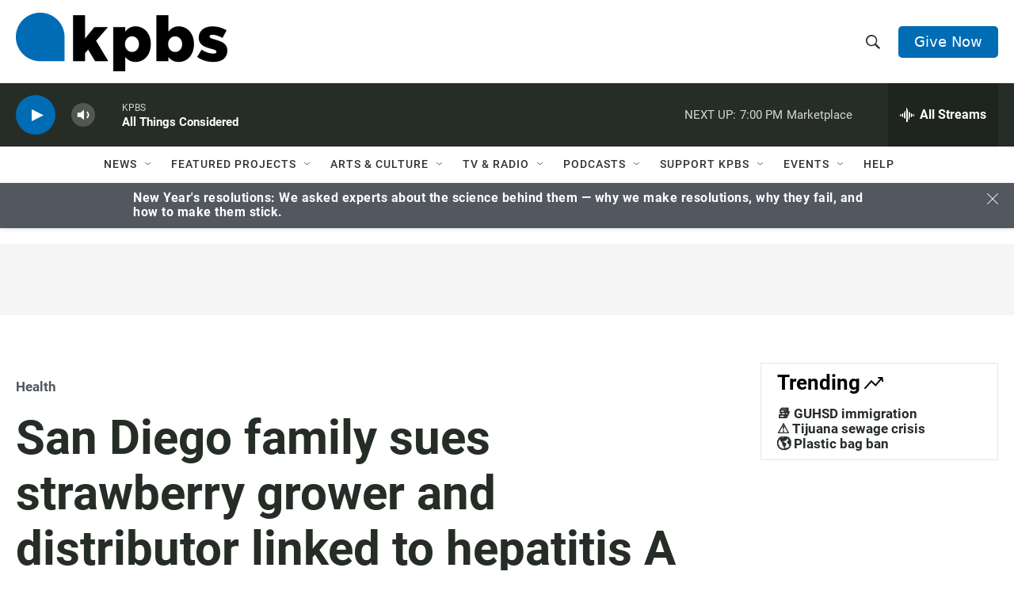

--- FILE ---
content_type: text/html; charset=utf-8
request_url: https://www.google.com/recaptcha/api2/anchor?ar=1&k=6LdRF8EbAAAAAGBCqO-5QNT28BvYzHDqkcBs-hO7&co=aHR0cHM6Ly93d3cua3Bicy5vcmc6NDQz&hl=en&v=PoyoqOPhxBO7pBk68S4YbpHZ&size=invisible&anchor-ms=20000&execute-ms=30000&cb=p29t1tr1yd09
body_size: 48924
content:
<!DOCTYPE HTML><html dir="ltr" lang="en"><head><meta http-equiv="Content-Type" content="text/html; charset=UTF-8">
<meta http-equiv="X-UA-Compatible" content="IE=edge">
<title>reCAPTCHA</title>
<style type="text/css">
/* cyrillic-ext */
@font-face {
  font-family: 'Roboto';
  font-style: normal;
  font-weight: 400;
  font-stretch: 100%;
  src: url(//fonts.gstatic.com/s/roboto/v48/KFO7CnqEu92Fr1ME7kSn66aGLdTylUAMa3GUBHMdazTgWw.woff2) format('woff2');
  unicode-range: U+0460-052F, U+1C80-1C8A, U+20B4, U+2DE0-2DFF, U+A640-A69F, U+FE2E-FE2F;
}
/* cyrillic */
@font-face {
  font-family: 'Roboto';
  font-style: normal;
  font-weight: 400;
  font-stretch: 100%;
  src: url(//fonts.gstatic.com/s/roboto/v48/KFO7CnqEu92Fr1ME7kSn66aGLdTylUAMa3iUBHMdazTgWw.woff2) format('woff2');
  unicode-range: U+0301, U+0400-045F, U+0490-0491, U+04B0-04B1, U+2116;
}
/* greek-ext */
@font-face {
  font-family: 'Roboto';
  font-style: normal;
  font-weight: 400;
  font-stretch: 100%;
  src: url(//fonts.gstatic.com/s/roboto/v48/KFO7CnqEu92Fr1ME7kSn66aGLdTylUAMa3CUBHMdazTgWw.woff2) format('woff2');
  unicode-range: U+1F00-1FFF;
}
/* greek */
@font-face {
  font-family: 'Roboto';
  font-style: normal;
  font-weight: 400;
  font-stretch: 100%;
  src: url(//fonts.gstatic.com/s/roboto/v48/KFO7CnqEu92Fr1ME7kSn66aGLdTylUAMa3-UBHMdazTgWw.woff2) format('woff2');
  unicode-range: U+0370-0377, U+037A-037F, U+0384-038A, U+038C, U+038E-03A1, U+03A3-03FF;
}
/* math */
@font-face {
  font-family: 'Roboto';
  font-style: normal;
  font-weight: 400;
  font-stretch: 100%;
  src: url(//fonts.gstatic.com/s/roboto/v48/KFO7CnqEu92Fr1ME7kSn66aGLdTylUAMawCUBHMdazTgWw.woff2) format('woff2');
  unicode-range: U+0302-0303, U+0305, U+0307-0308, U+0310, U+0312, U+0315, U+031A, U+0326-0327, U+032C, U+032F-0330, U+0332-0333, U+0338, U+033A, U+0346, U+034D, U+0391-03A1, U+03A3-03A9, U+03B1-03C9, U+03D1, U+03D5-03D6, U+03F0-03F1, U+03F4-03F5, U+2016-2017, U+2034-2038, U+203C, U+2040, U+2043, U+2047, U+2050, U+2057, U+205F, U+2070-2071, U+2074-208E, U+2090-209C, U+20D0-20DC, U+20E1, U+20E5-20EF, U+2100-2112, U+2114-2115, U+2117-2121, U+2123-214F, U+2190, U+2192, U+2194-21AE, U+21B0-21E5, U+21F1-21F2, U+21F4-2211, U+2213-2214, U+2216-22FF, U+2308-230B, U+2310, U+2319, U+231C-2321, U+2336-237A, U+237C, U+2395, U+239B-23B7, U+23D0, U+23DC-23E1, U+2474-2475, U+25AF, U+25B3, U+25B7, U+25BD, U+25C1, U+25CA, U+25CC, U+25FB, U+266D-266F, U+27C0-27FF, U+2900-2AFF, U+2B0E-2B11, U+2B30-2B4C, U+2BFE, U+3030, U+FF5B, U+FF5D, U+1D400-1D7FF, U+1EE00-1EEFF;
}
/* symbols */
@font-face {
  font-family: 'Roboto';
  font-style: normal;
  font-weight: 400;
  font-stretch: 100%;
  src: url(//fonts.gstatic.com/s/roboto/v48/KFO7CnqEu92Fr1ME7kSn66aGLdTylUAMaxKUBHMdazTgWw.woff2) format('woff2');
  unicode-range: U+0001-000C, U+000E-001F, U+007F-009F, U+20DD-20E0, U+20E2-20E4, U+2150-218F, U+2190, U+2192, U+2194-2199, U+21AF, U+21E6-21F0, U+21F3, U+2218-2219, U+2299, U+22C4-22C6, U+2300-243F, U+2440-244A, U+2460-24FF, U+25A0-27BF, U+2800-28FF, U+2921-2922, U+2981, U+29BF, U+29EB, U+2B00-2BFF, U+4DC0-4DFF, U+FFF9-FFFB, U+10140-1018E, U+10190-1019C, U+101A0, U+101D0-101FD, U+102E0-102FB, U+10E60-10E7E, U+1D2C0-1D2D3, U+1D2E0-1D37F, U+1F000-1F0FF, U+1F100-1F1AD, U+1F1E6-1F1FF, U+1F30D-1F30F, U+1F315, U+1F31C, U+1F31E, U+1F320-1F32C, U+1F336, U+1F378, U+1F37D, U+1F382, U+1F393-1F39F, U+1F3A7-1F3A8, U+1F3AC-1F3AF, U+1F3C2, U+1F3C4-1F3C6, U+1F3CA-1F3CE, U+1F3D4-1F3E0, U+1F3ED, U+1F3F1-1F3F3, U+1F3F5-1F3F7, U+1F408, U+1F415, U+1F41F, U+1F426, U+1F43F, U+1F441-1F442, U+1F444, U+1F446-1F449, U+1F44C-1F44E, U+1F453, U+1F46A, U+1F47D, U+1F4A3, U+1F4B0, U+1F4B3, U+1F4B9, U+1F4BB, U+1F4BF, U+1F4C8-1F4CB, U+1F4D6, U+1F4DA, U+1F4DF, U+1F4E3-1F4E6, U+1F4EA-1F4ED, U+1F4F7, U+1F4F9-1F4FB, U+1F4FD-1F4FE, U+1F503, U+1F507-1F50B, U+1F50D, U+1F512-1F513, U+1F53E-1F54A, U+1F54F-1F5FA, U+1F610, U+1F650-1F67F, U+1F687, U+1F68D, U+1F691, U+1F694, U+1F698, U+1F6AD, U+1F6B2, U+1F6B9-1F6BA, U+1F6BC, U+1F6C6-1F6CF, U+1F6D3-1F6D7, U+1F6E0-1F6EA, U+1F6F0-1F6F3, U+1F6F7-1F6FC, U+1F700-1F7FF, U+1F800-1F80B, U+1F810-1F847, U+1F850-1F859, U+1F860-1F887, U+1F890-1F8AD, U+1F8B0-1F8BB, U+1F8C0-1F8C1, U+1F900-1F90B, U+1F93B, U+1F946, U+1F984, U+1F996, U+1F9E9, U+1FA00-1FA6F, U+1FA70-1FA7C, U+1FA80-1FA89, U+1FA8F-1FAC6, U+1FACE-1FADC, U+1FADF-1FAE9, U+1FAF0-1FAF8, U+1FB00-1FBFF;
}
/* vietnamese */
@font-face {
  font-family: 'Roboto';
  font-style: normal;
  font-weight: 400;
  font-stretch: 100%;
  src: url(//fonts.gstatic.com/s/roboto/v48/KFO7CnqEu92Fr1ME7kSn66aGLdTylUAMa3OUBHMdazTgWw.woff2) format('woff2');
  unicode-range: U+0102-0103, U+0110-0111, U+0128-0129, U+0168-0169, U+01A0-01A1, U+01AF-01B0, U+0300-0301, U+0303-0304, U+0308-0309, U+0323, U+0329, U+1EA0-1EF9, U+20AB;
}
/* latin-ext */
@font-face {
  font-family: 'Roboto';
  font-style: normal;
  font-weight: 400;
  font-stretch: 100%;
  src: url(//fonts.gstatic.com/s/roboto/v48/KFO7CnqEu92Fr1ME7kSn66aGLdTylUAMa3KUBHMdazTgWw.woff2) format('woff2');
  unicode-range: U+0100-02BA, U+02BD-02C5, U+02C7-02CC, U+02CE-02D7, U+02DD-02FF, U+0304, U+0308, U+0329, U+1D00-1DBF, U+1E00-1E9F, U+1EF2-1EFF, U+2020, U+20A0-20AB, U+20AD-20C0, U+2113, U+2C60-2C7F, U+A720-A7FF;
}
/* latin */
@font-face {
  font-family: 'Roboto';
  font-style: normal;
  font-weight: 400;
  font-stretch: 100%;
  src: url(//fonts.gstatic.com/s/roboto/v48/KFO7CnqEu92Fr1ME7kSn66aGLdTylUAMa3yUBHMdazQ.woff2) format('woff2');
  unicode-range: U+0000-00FF, U+0131, U+0152-0153, U+02BB-02BC, U+02C6, U+02DA, U+02DC, U+0304, U+0308, U+0329, U+2000-206F, U+20AC, U+2122, U+2191, U+2193, U+2212, U+2215, U+FEFF, U+FFFD;
}
/* cyrillic-ext */
@font-face {
  font-family: 'Roboto';
  font-style: normal;
  font-weight: 500;
  font-stretch: 100%;
  src: url(//fonts.gstatic.com/s/roboto/v48/KFO7CnqEu92Fr1ME7kSn66aGLdTylUAMa3GUBHMdazTgWw.woff2) format('woff2');
  unicode-range: U+0460-052F, U+1C80-1C8A, U+20B4, U+2DE0-2DFF, U+A640-A69F, U+FE2E-FE2F;
}
/* cyrillic */
@font-face {
  font-family: 'Roboto';
  font-style: normal;
  font-weight: 500;
  font-stretch: 100%;
  src: url(//fonts.gstatic.com/s/roboto/v48/KFO7CnqEu92Fr1ME7kSn66aGLdTylUAMa3iUBHMdazTgWw.woff2) format('woff2');
  unicode-range: U+0301, U+0400-045F, U+0490-0491, U+04B0-04B1, U+2116;
}
/* greek-ext */
@font-face {
  font-family: 'Roboto';
  font-style: normal;
  font-weight: 500;
  font-stretch: 100%;
  src: url(//fonts.gstatic.com/s/roboto/v48/KFO7CnqEu92Fr1ME7kSn66aGLdTylUAMa3CUBHMdazTgWw.woff2) format('woff2');
  unicode-range: U+1F00-1FFF;
}
/* greek */
@font-face {
  font-family: 'Roboto';
  font-style: normal;
  font-weight: 500;
  font-stretch: 100%;
  src: url(//fonts.gstatic.com/s/roboto/v48/KFO7CnqEu92Fr1ME7kSn66aGLdTylUAMa3-UBHMdazTgWw.woff2) format('woff2');
  unicode-range: U+0370-0377, U+037A-037F, U+0384-038A, U+038C, U+038E-03A1, U+03A3-03FF;
}
/* math */
@font-face {
  font-family: 'Roboto';
  font-style: normal;
  font-weight: 500;
  font-stretch: 100%;
  src: url(//fonts.gstatic.com/s/roboto/v48/KFO7CnqEu92Fr1ME7kSn66aGLdTylUAMawCUBHMdazTgWw.woff2) format('woff2');
  unicode-range: U+0302-0303, U+0305, U+0307-0308, U+0310, U+0312, U+0315, U+031A, U+0326-0327, U+032C, U+032F-0330, U+0332-0333, U+0338, U+033A, U+0346, U+034D, U+0391-03A1, U+03A3-03A9, U+03B1-03C9, U+03D1, U+03D5-03D6, U+03F0-03F1, U+03F4-03F5, U+2016-2017, U+2034-2038, U+203C, U+2040, U+2043, U+2047, U+2050, U+2057, U+205F, U+2070-2071, U+2074-208E, U+2090-209C, U+20D0-20DC, U+20E1, U+20E5-20EF, U+2100-2112, U+2114-2115, U+2117-2121, U+2123-214F, U+2190, U+2192, U+2194-21AE, U+21B0-21E5, U+21F1-21F2, U+21F4-2211, U+2213-2214, U+2216-22FF, U+2308-230B, U+2310, U+2319, U+231C-2321, U+2336-237A, U+237C, U+2395, U+239B-23B7, U+23D0, U+23DC-23E1, U+2474-2475, U+25AF, U+25B3, U+25B7, U+25BD, U+25C1, U+25CA, U+25CC, U+25FB, U+266D-266F, U+27C0-27FF, U+2900-2AFF, U+2B0E-2B11, U+2B30-2B4C, U+2BFE, U+3030, U+FF5B, U+FF5D, U+1D400-1D7FF, U+1EE00-1EEFF;
}
/* symbols */
@font-face {
  font-family: 'Roboto';
  font-style: normal;
  font-weight: 500;
  font-stretch: 100%;
  src: url(//fonts.gstatic.com/s/roboto/v48/KFO7CnqEu92Fr1ME7kSn66aGLdTylUAMaxKUBHMdazTgWw.woff2) format('woff2');
  unicode-range: U+0001-000C, U+000E-001F, U+007F-009F, U+20DD-20E0, U+20E2-20E4, U+2150-218F, U+2190, U+2192, U+2194-2199, U+21AF, U+21E6-21F0, U+21F3, U+2218-2219, U+2299, U+22C4-22C6, U+2300-243F, U+2440-244A, U+2460-24FF, U+25A0-27BF, U+2800-28FF, U+2921-2922, U+2981, U+29BF, U+29EB, U+2B00-2BFF, U+4DC0-4DFF, U+FFF9-FFFB, U+10140-1018E, U+10190-1019C, U+101A0, U+101D0-101FD, U+102E0-102FB, U+10E60-10E7E, U+1D2C0-1D2D3, U+1D2E0-1D37F, U+1F000-1F0FF, U+1F100-1F1AD, U+1F1E6-1F1FF, U+1F30D-1F30F, U+1F315, U+1F31C, U+1F31E, U+1F320-1F32C, U+1F336, U+1F378, U+1F37D, U+1F382, U+1F393-1F39F, U+1F3A7-1F3A8, U+1F3AC-1F3AF, U+1F3C2, U+1F3C4-1F3C6, U+1F3CA-1F3CE, U+1F3D4-1F3E0, U+1F3ED, U+1F3F1-1F3F3, U+1F3F5-1F3F7, U+1F408, U+1F415, U+1F41F, U+1F426, U+1F43F, U+1F441-1F442, U+1F444, U+1F446-1F449, U+1F44C-1F44E, U+1F453, U+1F46A, U+1F47D, U+1F4A3, U+1F4B0, U+1F4B3, U+1F4B9, U+1F4BB, U+1F4BF, U+1F4C8-1F4CB, U+1F4D6, U+1F4DA, U+1F4DF, U+1F4E3-1F4E6, U+1F4EA-1F4ED, U+1F4F7, U+1F4F9-1F4FB, U+1F4FD-1F4FE, U+1F503, U+1F507-1F50B, U+1F50D, U+1F512-1F513, U+1F53E-1F54A, U+1F54F-1F5FA, U+1F610, U+1F650-1F67F, U+1F687, U+1F68D, U+1F691, U+1F694, U+1F698, U+1F6AD, U+1F6B2, U+1F6B9-1F6BA, U+1F6BC, U+1F6C6-1F6CF, U+1F6D3-1F6D7, U+1F6E0-1F6EA, U+1F6F0-1F6F3, U+1F6F7-1F6FC, U+1F700-1F7FF, U+1F800-1F80B, U+1F810-1F847, U+1F850-1F859, U+1F860-1F887, U+1F890-1F8AD, U+1F8B0-1F8BB, U+1F8C0-1F8C1, U+1F900-1F90B, U+1F93B, U+1F946, U+1F984, U+1F996, U+1F9E9, U+1FA00-1FA6F, U+1FA70-1FA7C, U+1FA80-1FA89, U+1FA8F-1FAC6, U+1FACE-1FADC, U+1FADF-1FAE9, U+1FAF0-1FAF8, U+1FB00-1FBFF;
}
/* vietnamese */
@font-face {
  font-family: 'Roboto';
  font-style: normal;
  font-weight: 500;
  font-stretch: 100%;
  src: url(//fonts.gstatic.com/s/roboto/v48/KFO7CnqEu92Fr1ME7kSn66aGLdTylUAMa3OUBHMdazTgWw.woff2) format('woff2');
  unicode-range: U+0102-0103, U+0110-0111, U+0128-0129, U+0168-0169, U+01A0-01A1, U+01AF-01B0, U+0300-0301, U+0303-0304, U+0308-0309, U+0323, U+0329, U+1EA0-1EF9, U+20AB;
}
/* latin-ext */
@font-face {
  font-family: 'Roboto';
  font-style: normal;
  font-weight: 500;
  font-stretch: 100%;
  src: url(//fonts.gstatic.com/s/roboto/v48/KFO7CnqEu92Fr1ME7kSn66aGLdTylUAMa3KUBHMdazTgWw.woff2) format('woff2');
  unicode-range: U+0100-02BA, U+02BD-02C5, U+02C7-02CC, U+02CE-02D7, U+02DD-02FF, U+0304, U+0308, U+0329, U+1D00-1DBF, U+1E00-1E9F, U+1EF2-1EFF, U+2020, U+20A0-20AB, U+20AD-20C0, U+2113, U+2C60-2C7F, U+A720-A7FF;
}
/* latin */
@font-face {
  font-family: 'Roboto';
  font-style: normal;
  font-weight: 500;
  font-stretch: 100%;
  src: url(//fonts.gstatic.com/s/roboto/v48/KFO7CnqEu92Fr1ME7kSn66aGLdTylUAMa3yUBHMdazQ.woff2) format('woff2');
  unicode-range: U+0000-00FF, U+0131, U+0152-0153, U+02BB-02BC, U+02C6, U+02DA, U+02DC, U+0304, U+0308, U+0329, U+2000-206F, U+20AC, U+2122, U+2191, U+2193, U+2212, U+2215, U+FEFF, U+FFFD;
}
/* cyrillic-ext */
@font-face {
  font-family: 'Roboto';
  font-style: normal;
  font-weight: 900;
  font-stretch: 100%;
  src: url(//fonts.gstatic.com/s/roboto/v48/KFO7CnqEu92Fr1ME7kSn66aGLdTylUAMa3GUBHMdazTgWw.woff2) format('woff2');
  unicode-range: U+0460-052F, U+1C80-1C8A, U+20B4, U+2DE0-2DFF, U+A640-A69F, U+FE2E-FE2F;
}
/* cyrillic */
@font-face {
  font-family: 'Roboto';
  font-style: normal;
  font-weight: 900;
  font-stretch: 100%;
  src: url(//fonts.gstatic.com/s/roboto/v48/KFO7CnqEu92Fr1ME7kSn66aGLdTylUAMa3iUBHMdazTgWw.woff2) format('woff2');
  unicode-range: U+0301, U+0400-045F, U+0490-0491, U+04B0-04B1, U+2116;
}
/* greek-ext */
@font-face {
  font-family: 'Roboto';
  font-style: normal;
  font-weight: 900;
  font-stretch: 100%;
  src: url(//fonts.gstatic.com/s/roboto/v48/KFO7CnqEu92Fr1ME7kSn66aGLdTylUAMa3CUBHMdazTgWw.woff2) format('woff2');
  unicode-range: U+1F00-1FFF;
}
/* greek */
@font-face {
  font-family: 'Roboto';
  font-style: normal;
  font-weight: 900;
  font-stretch: 100%;
  src: url(//fonts.gstatic.com/s/roboto/v48/KFO7CnqEu92Fr1ME7kSn66aGLdTylUAMa3-UBHMdazTgWw.woff2) format('woff2');
  unicode-range: U+0370-0377, U+037A-037F, U+0384-038A, U+038C, U+038E-03A1, U+03A3-03FF;
}
/* math */
@font-face {
  font-family: 'Roboto';
  font-style: normal;
  font-weight: 900;
  font-stretch: 100%;
  src: url(//fonts.gstatic.com/s/roboto/v48/KFO7CnqEu92Fr1ME7kSn66aGLdTylUAMawCUBHMdazTgWw.woff2) format('woff2');
  unicode-range: U+0302-0303, U+0305, U+0307-0308, U+0310, U+0312, U+0315, U+031A, U+0326-0327, U+032C, U+032F-0330, U+0332-0333, U+0338, U+033A, U+0346, U+034D, U+0391-03A1, U+03A3-03A9, U+03B1-03C9, U+03D1, U+03D5-03D6, U+03F0-03F1, U+03F4-03F5, U+2016-2017, U+2034-2038, U+203C, U+2040, U+2043, U+2047, U+2050, U+2057, U+205F, U+2070-2071, U+2074-208E, U+2090-209C, U+20D0-20DC, U+20E1, U+20E5-20EF, U+2100-2112, U+2114-2115, U+2117-2121, U+2123-214F, U+2190, U+2192, U+2194-21AE, U+21B0-21E5, U+21F1-21F2, U+21F4-2211, U+2213-2214, U+2216-22FF, U+2308-230B, U+2310, U+2319, U+231C-2321, U+2336-237A, U+237C, U+2395, U+239B-23B7, U+23D0, U+23DC-23E1, U+2474-2475, U+25AF, U+25B3, U+25B7, U+25BD, U+25C1, U+25CA, U+25CC, U+25FB, U+266D-266F, U+27C0-27FF, U+2900-2AFF, U+2B0E-2B11, U+2B30-2B4C, U+2BFE, U+3030, U+FF5B, U+FF5D, U+1D400-1D7FF, U+1EE00-1EEFF;
}
/* symbols */
@font-face {
  font-family: 'Roboto';
  font-style: normal;
  font-weight: 900;
  font-stretch: 100%;
  src: url(//fonts.gstatic.com/s/roboto/v48/KFO7CnqEu92Fr1ME7kSn66aGLdTylUAMaxKUBHMdazTgWw.woff2) format('woff2');
  unicode-range: U+0001-000C, U+000E-001F, U+007F-009F, U+20DD-20E0, U+20E2-20E4, U+2150-218F, U+2190, U+2192, U+2194-2199, U+21AF, U+21E6-21F0, U+21F3, U+2218-2219, U+2299, U+22C4-22C6, U+2300-243F, U+2440-244A, U+2460-24FF, U+25A0-27BF, U+2800-28FF, U+2921-2922, U+2981, U+29BF, U+29EB, U+2B00-2BFF, U+4DC0-4DFF, U+FFF9-FFFB, U+10140-1018E, U+10190-1019C, U+101A0, U+101D0-101FD, U+102E0-102FB, U+10E60-10E7E, U+1D2C0-1D2D3, U+1D2E0-1D37F, U+1F000-1F0FF, U+1F100-1F1AD, U+1F1E6-1F1FF, U+1F30D-1F30F, U+1F315, U+1F31C, U+1F31E, U+1F320-1F32C, U+1F336, U+1F378, U+1F37D, U+1F382, U+1F393-1F39F, U+1F3A7-1F3A8, U+1F3AC-1F3AF, U+1F3C2, U+1F3C4-1F3C6, U+1F3CA-1F3CE, U+1F3D4-1F3E0, U+1F3ED, U+1F3F1-1F3F3, U+1F3F5-1F3F7, U+1F408, U+1F415, U+1F41F, U+1F426, U+1F43F, U+1F441-1F442, U+1F444, U+1F446-1F449, U+1F44C-1F44E, U+1F453, U+1F46A, U+1F47D, U+1F4A3, U+1F4B0, U+1F4B3, U+1F4B9, U+1F4BB, U+1F4BF, U+1F4C8-1F4CB, U+1F4D6, U+1F4DA, U+1F4DF, U+1F4E3-1F4E6, U+1F4EA-1F4ED, U+1F4F7, U+1F4F9-1F4FB, U+1F4FD-1F4FE, U+1F503, U+1F507-1F50B, U+1F50D, U+1F512-1F513, U+1F53E-1F54A, U+1F54F-1F5FA, U+1F610, U+1F650-1F67F, U+1F687, U+1F68D, U+1F691, U+1F694, U+1F698, U+1F6AD, U+1F6B2, U+1F6B9-1F6BA, U+1F6BC, U+1F6C6-1F6CF, U+1F6D3-1F6D7, U+1F6E0-1F6EA, U+1F6F0-1F6F3, U+1F6F7-1F6FC, U+1F700-1F7FF, U+1F800-1F80B, U+1F810-1F847, U+1F850-1F859, U+1F860-1F887, U+1F890-1F8AD, U+1F8B0-1F8BB, U+1F8C0-1F8C1, U+1F900-1F90B, U+1F93B, U+1F946, U+1F984, U+1F996, U+1F9E9, U+1FA00-1FA6F, U+1FA70-1FA7C, U+1FA80-1FA89, U+1FA8F-1FAC6, U+1FACE-1FADC, U+1FADF-1FAE9, U+1FAF0-1FAF8, U+1FB00-1FBFF;
}
/* vietnamese */
@font-face {
  font-family: 'Roboto';
  font-style: normal;
  font-weight: 900;
  font-stretch: 100%;
  src: url(//fonts.gstatic.com/s/roboto/v48/KFO7CnqEu92Fr1ME7kSn66aGLdTylUAMa3OUBHMdazTgWw.woff2) format('woff2');
  unicode-range: U+0102-0103, U+0110-0111, U+0128-0129, U+0168-0169, U+01A0-01A1, U+01AF-01B0, U+0300-0301, U+0303-0304, U+0308-0309, U+0323, U+0329, U+1EA0-1EF9, U+20AB;
}
/* latin-ext */
@font-face {
  font-family: 'Roboto';
  font-style: normal;
  font-weight: 900;
  font-stretch: 100%;
  src: url(//fonts.gstatic.com/s/roboto/v48/KFO7CnqEu92Fr1ME7kSn66aGLdTylUAMa3KUBHMdazTgWw.woff2) format('woff2');
  unicode-range: U+0100-02BA, U+02BD-02C5, U+02C7-02CC, U+02CE-02D7, U+02DD-02FF, U+0304, U+0308, U+0329, U+1D00-1DBF, U+1E00-1E9F, U+1EF2-1EFF, U+2020, U+20A0-20AB, U+20AD-20C0, U+2113, U+2C60-2C7F, U+A720-A7FF;
}
/* latin */
@font-face {
  font-family: 'Roboto';
  font-style: normal;
  font-weight: 900;
  font-stretch: 100%;
  src: url(//fonts.gstatic.com/s/roboto/v48/KFO7CnqEu92Fr1ME7kSn66aGLdTylUAMa3yUBHMdazQ.woff2) format('woff2');
  unicode-range: U+0000-00FF, U+0131, U+0152-0153, U+02BB-02BC, U+02C6, U+02DA, U+02DC, U+0304, U+0308, U+0329, U+2000-206F, U+20AC, U+2122, U+2191, U+2193, U+2212, U+2215, U+FEFF, U+FFFD;
}

</style>
<link rel="stylesheet" type="text/css" href="https://www.gstatic.com/recaptcha/releases/PoyoqOPhxBO7pBk68S4YbpHZ/styles__ltr.css">
<script nonce="FBReZgslUxFOeGtQSFTjHQ" type="text/javascript">window['__recaptcha_api'] = 'https://www.google.com/recaptcha/api2/';</script>
<script type="text/javascript" src="https://www.gstatic.com/recaptcha/releases/PoyoqOPhxBO7pBk68S4YbpHZ/recaptcha__en.js" nonce="FBReZgslUxFOeGtQSFTjHQ">
      
    </script></head>
<body><div id="rc-anchor-alert" class="rc-anchor-alert"></div>
<input type="hidden" id="recaptcha-token" value="[base64]">
<script type="text/javascript" nonce="FBReZgslUxFOeGtQSFTjHQ">
      recaptcha.anchor.Main.init("[\x22ainput\x22,[\x22bgdata\x22,\x22\x22,\[base64]/[base64]/MjU1Ong/[base64]/[base64]/[base64]/[base64]/[base64]/[base64]/[base64]/[base64]/[base64]/[base64]/[base64]/[base64]/[base64]/[base64]/[base64]\\u003d\x22,\[base64]\x22,\x22P8KyeV7Ch0IYRcK5w7LDqUlmIHgBw47ClA12wqgswpjCkVDDoEVrHMKqSlbCj8KBwqk/bxvDpjfClhpUwrHDg8KEacOHw6ZTw7rCisKbI2ogKcO3w7bCusKHf8OLZzfDrVU1TMKQw5/CnhhRw64iwrMQR0PDqMOYRB3DhnRiecOcw4IeZkLCn0nDiMKIw5nDlh3CiMKWw5pGwoXDvBZhO3IJNWVEw4Mzw5HCvgDCmw/[base64]/Di8KxwqzDkRY0wr0AKFDDhyE9wpfDqD7DlU5xwoDDtlXDpy3CmsKzw4Q/HcOSC8Kxw4rDtsKfY3gKw6XDscOsJiQGaMOXSCnDsDI2w6HDuUJsYcOdwq5vAirDjVhTw43DmMOuwq0fwr5ywr7Do8OwwqpKF0XCvAx+wp5hw47CtMObUcKNw7jDlsKSGQx/[base64]/Dk8O5w6JdbMK0wrnDuR8LwovDg8OrWsKqwqQ9ZsOLZ8KxK8OqYcOcw6rDqF7DpcKyKsKXeyHCqg/DpFY1wolFw7rDrnzCrXDCr8KfdMOZcRvDh8OpOcKaccOoKwzCusOxwqbDslN/HcOxG8Kiw57DkALDlcOhwp3CscKZWMKvw7PCqMOyw6HDiQYWEMKLS8O4DiMAXMOscTTDjTLDqcKUYsKZdcKzwq7CgMKsIjTCmsKPwqDCizF+w5nCrUAAZMOATytrwo3DvjvDhcKyw7XCqMOkw7YoIsOvwqPCrcKlBcO4wq8Gwr/DmMKawr7CjcK3HiEBwqBgSU7DvlDCiHbCkjDDhVDDq8OQcx4Vw7bCpljDhlImUxPCn8OtP8O9wq/CjcK5IMOZw4PDn8Ovw5hoYlM2bVosRTgKw4fDncO+wpnDrGQWcBAXwqrCsjpkXMOKSUpYRsOkKXYhSCDCj8OhwrIBFEzDtmbDuFfCpsOee8OHw70bWsO/w7bDtlrCmAXCtR3Di8KMAngUwoNpwr7Cg0TDmzA/[base64]/CtCIrwrcBaXtBwozCqhw6w7pRw4vCksKXw5/Dh8OKQGMQwrdDwoYDB8K/bmTChgnDlAUQw4zCvMKpCsKESVhywolqwo3CrA8nck8FEXRcw4TCt8K4EcOiwpjCu8K6Ai4LCDdhOHPDoT3DkcKSZ0vCmsOeFcKefcORw7Eyw5IswqDCi2tNe8OPwoU4VsOiwo/[base64]/wqIwIcKEYFQXwrPDp1vCrcOHwrTDr8O9wrNTPQTDtEIZw43Dp8O3wpwrwrRdwo7CuGjCnGnCicOcBsKDwr4APQFmc8K6bsOWT300clgAW8KWJMO4FsO5w4tdFCtjwobDrcOLcsOSOcOIwo/[base64]/CiSbDgcOWwq0LCcK/[base64]/KMOgdkVvccOUwrwLw5vDhSYhVQxow4FBwqbCggx4wqfDuMOUTiU0EcKSNHHCkD7ChMKhc8K5DGTDpEvChMK/Y8Kfwophwr/CjcK+AU/[base64]/[base64]/DrcK5wrs8w4DDq1pKBsKXwprCgRHDtVFswqPDgMO9w7jCgMOyw6lGQsOjPHw/VsOZaVZLKDctw5fCrwdywrFFwqt/w5LDoQ4Yw4bCqCBqwrJJwq1HXyzDg8Knwo9Ew5h+YgRAw5Y6wqjCisKVZDR2DDHCk0LCicOSwojDqw9Rw50wwobCsS7DuMKQwo/CklRBwopmwp4iL8Kqw6/DlAvCrW41e2RBwr/CoBnDmyvCgQUpwq/[base64]/CuQ/DisKjewzDhcKYwq3Ct8O3bijCiV7CmgwAwqTDlsOhI8KJU8OZw7hewpXDoMOJwoogw4TCh8KBw5HCtDrDtW9VV8O/wpojJVbCjcK3w6/Co8O3wrDCqQbCocOTw7rDpQjDg8KUw4/CocKxw4NuGQlvDsOLwpo/[base64]/Dq2XCk8OCV3gbwpnDuAjCuj7DrH7DtMO8woIJwqzCs8ORwo9vRh1LP8OdQH8IwpbCsCp0aSheSMOzacOrwp/Doycswp7DtUxIw4/DsMO2wq9DwofCnWzCvVDCuMO3QcKQMMKPw7Qgwp5EwqvClcKmanptaxPCrcKHw7Zww7jCgCApw5NVNMKkwr7Dt8OYDsKFw7XDvsOlw45Pw49kOgxnwrERflPCp2nCgMOkPGLDkxTDpRwdAMOrwq/Co1BVw5bDj8OiC0ksw7HCtcKaJMKQPQzCiBjCmiNRwoIIQhXCjcOJw7ALcHrDtBzDssOEakbCqcKUWABWIcK2KVpAwpjDmMOWY0YGwoBMTj8xwr0xBhTDn8KMwrhRCsOLw4fCrMO/DQ/DkcOTw6PDtx3Dn8Obw4A3w7MoJyHCgsKOfMOdVSvDssKKGWzCisKjwoFSTTAaw4EKNxBbWMOqw7x/wqnClcOuw7h3TxfDn2MMwqwSw5BMw6EHw6cJw6XCicOaw7sgXcKiG3nDgsKdw7BmwqrCnS/DvMOjwqQXF2oRw77ChMKvw7VzJgh0w6bCiXrCnsOzVcKPw6bCsXNNwot8w5BGwrnCvsKaw5VST3LCkTbDoiPClcKXWMK2woMPw6/Dh8OJICHCv1jCnTPCiFzCocOvfcOiccKnVXrDisKYw6PDncO5UcKww7vDlcOrf8KuAMOsAcOXwpgAYsO2QcOGw77CrcOGwqESwp0YwoMww40Mwq7Dr8KHw4zCgMOOQDkoZyhkVWYuwq4tw6XDiMONw7TCoX/[base64]/[base64]/Cm3HCqirDmzw9H8KlIFTCl8Kswoowwo8YcsK/wpjCpSrDusK7KkTDrlk8C8KiT8KYKT/[base64]/[base64]/[base64]/Cm8K/[base64]/[base64]/CicKkOiHDq0/[base64]/[base64]/[base64]/wq10wrbClhcMwqNhw6BRwprDiA0PUzVEBsO3U8KKFMOoZTUzRcKjwo7CjcOnwpwUScK/[base64]/DlHnDisKUQiDChMO6FSdHwrh4WcOSRMOMBsOiOMKOwr/DqQtrwpBNw407wpA7w6PCpcKCwobDnFzCi3TDg2h1TsOGaMODwpJiw57DogDDkcOPa8Onw6wqVDE9w6o1woMmbsKNw5o1Jgozw7jCmUgrS8OCCH/Chhp+wq80bDDDuMORUcKWwqXCpWlVw7XDssKVUSLDjldKw6dEQcK7Q8OaAjt7DsKcw6bDkcOqPwxJaTAVwqnCtnbCs17CrcK1ciUtXMK8OcOlw41cd8OXwrDCiAjDplLCuA7Cgx98w59JMQFuw7nDt8KqZjnCvMOMwrPClEZLwrsew4rDvCPCq8KtG8K/wqnCgMKJw6TCn2jDvMO2wrF0Om3Dn8KcwpvDuxVMwpZrJxjDogFBb8KKw6LDqEV6w4pqKV3Dl8Ked0RcMWYKw73DpMOtV27Dui5jwp8Lw5fCsMO7bMKiL8Kiw6F4w7doB8K6wrjCncKbSRDCrlDDq1sGw7DChDJ+TMK3bghROnRiwq7Cl8KIG0F8XQ/CqsKnwpNfw5bCusO/UcOIRcK2w6jDkAFhH0DDsTo2wro0w4DDusK4QBJVwqPCnVVNwrbCocO8N8OIacOBeDh2w6zDrzLCnR3ClntqHcKew6BRZQEdwoZ0QjnCukk6c8KPw6jClydxw5HCuALCg8ObwpjDgTfCrcKhZcOSw4XDoy3DjMKIwr/Ck1nCnD5ewo8fwoIVI3fDo8O+w63DmsOybMOcEgHDiMOMexg1w5onZmzCjCPDgAhOGcO0MAfDpwPCgMOXwpvCnMKnKjUbwoTCrMKqwopGwr07w7fDp0vCvsO5w5I6wpd/[base64]/OFHCt1zDhn7Cq8OFRjbCucKTCSM0w5XCssKAwrJBU8KMw7wAw6IkwoAyCww8ccOowpRXwoTDgHfDtsKJHyTCpzbDtcK/wrBRJ25mLEDCn8O4GsKRT8KbecOgw6Y6wpXDrcOkLMO/[base64]/CscOww4cTw7FGw5J5UiR8PsKVDBnCtMKNOMOqO2FiQRPDtlRawrHDoUZBV8KHwoU4wo1zw7pvwpRUcht6JcOjF8O+w7xtw7l7w47DocOgIMKXw5cddgoPFcKHw6dwVQo8NA1nwqTDqsOPC8KMJcKaCxDCr3/[base64]/WTvDjcO6ITksw6QYwqvDm8OKw7HCpMO8wpzCtyp9w4LCv8K9wolXwrzDgQ5bwr3DpMKOw5VTwpAgFMKXBMOtw7DDhltacgxkwp3DlMKgw4TCgVfDuArDoQjDrCbCtg7DggoAwrwNATfCuMKFw4HCqcKdwpp7QyjCksKFwo/DuEdJB8Ktw4PCozVZwr5yHmMvwoQHG2nDhHYSw7oWHEl8wprCuWwzwqoaIsK/cznCvlbCt8Oow5XDisKqTsK1wpEewr/CgMKVwrIlCsOywqTCgMOJG8KzYgLDk8OJIjfDmE9BKsKOwp3DhMOjSMKONcKPwpPCgh7DlxrDs0fCoADCmMOqFzUIw5Jaw6zDo8K3dFrDjETCuTQGw5zCssKhEsKYwqwbw712wp/CmsOVZMOfCFrCscK/w5HDgF7CkW/[base64]/Cp2fCgMOuHsOWEyvDqgDDui7CjMOjLDjDhhY3woMmLRlPPcOHwrhiWMK8wqLCpSnCqGPCrcKKw7/[base64]/[base64]/[base64]/[base64]/DjV/CscK9w5bDpmHDo1oxw5cawr8bMcOywqjCgn10wrrDkmnCtMK4BMOWwqgJOsK/[base64]/[base64]/DnsKcw4bCqMOlwoFzdcKRFsKzZcOFdMKVwoALWMOcLA1yw4rDpCxpwplHw73DlUDDocOKQcOcQjnDpMKZw4XDhQ97w6g5NgYnw6cwZ8KTCsOow6duICB/[base64]/w7bCkMOpaE/CtivCisOXe8K1TsKkYxNpUMKNw7TCk8KRwpRAQ8KWw5pPLBNATDnDpMOWwopfwploEMKow5ZGOUtLDD/Diy9wwoDCrsKXw7LClUdgwqMNYjrDisKHJUApwobCrMOZCj5XNT/Ds8Kdw4Z1w4nDisKJV2MfwqFsasOBbsK7TgLDoQs7w5ZUwq3DhMKxAMOacT8Zw7HCok1sw6bCosOQwoPCoiMJMhfCgsKIw6xgKkhzL8KWGw9xw41VwqkPZnnDhMOVAsO/wq1Tw6pdwrggw6QQwpM1w6LCsnbCl2kOBMORQTsRe8OrN8O7UgnDlClSN0N0ZllxEsKYwqtGw6kEwqfDvMO3D8KlBsOCwpnCn8ODTxfDvsK/wqHClxgOw4Q1w6rCk8Kfb8KmSsO8bBM/wq8zXsOvKywqwrrCpzTDjHRfwrRYAjbDt8KjG2g8BCPDv8KVwrx+b8OVw4nCpMOWwp/DqAUEBT/CtMKIw6HCgnQ/w5DDk8K2wpF0wpXDiMKvw6HCnsKtSzJuwqfClkTDm20ywr7CtMOIwqMZF8Kzw616IsKGwqEiMcKWwrDCtMK0ccOEGMKiw6fCkF3DvcK/w4QsQcOzaMKtYcOgw4rDvsObG8OkMFXDsGF/[base64]/DqsKEdcOVw43DnF/Di8O1wrjDi8KwGcKtwonDmRcWw7JsLcKDwpnDvSgxe2PDn1hGw7HCrMKsYMONw7/DnsKcOMKGw781fMOSdsKcEcKREHAcwoxlwq1GwqxSw53DtnBKwrplUmTCiHw8woDDh8KVJ186W0cvfC/Di8OmwoDDtz5sw7AlNQlvNmJlw7cBaUZsHXIWLHvClzRJwrPDtz7Cl8Krw6XDv09hfBYjw5XDgibCrMOpwrYew499w7jCjMOXwrc/D17Cr8K3wpF5wrdowr/[base64]/CvsKNwo0aQUtyCFnCpMKXwpnDqAPDlcOlRMKWQjA4fsKUw4JjHsO3wphcQ8Ouw4YfccOCKcOew6xWO8KtKcK3wpjCrUYvw50WezrCpAnCssOewrfDjGdYGSrCpsK9woYnw6bDicOyw77DjSTCly89R18qJsKdwqJpO8Kcw7/CmMK6OcKRF8K3wrw4wrDDj1zCjsK6R2wZKDXDqcKhI8KcwrDCucKqVQLCrV/Dvhlcw4rCsMKvw5RNw6bDjmXDqWPCgxdtTSdBJ8KODcOvasOHwqY7wokAcAzDj2gsw4gvCFnDgsOgwptHMMKqwokDZRtGwoFMw6U0VcKwPj3DrlQYQcOiBQgpSsKhwoscw4fDisObWzXChgXDkQvCtMOoAALDgMOew57DoXPCrsOPwpnCtTd1w5/CvsOUFDVBwqIQw4sPGRHDllB3YsOfwqRAwpfDvxdwwr1Zd8OjZcKHwpvCkcK1wpDCuEkiwoAVwoPCscOswpDDnUPDn8KiNMKXwrjDpQ5pJ2A3ERXCgcOxwodsw6NEwoQTCcKpL8KAwonDvyrCtQQ+w71MH1/Dh8OXw7dkMhlVO8KbwosQZsOYVkRew78fwrBsPjjCosOpw67CrMOCGV5Bw6LDpcOdwonDrSLDjHHCsSrCv8KQw6xww65iw6nCoRfChm9dwr82YzHDlsK1Y0DDv8KvKiDCsMOND8KnVBzDg8Oww7/[base64]/[base64]/GWXChMKqagLCn8OdD2s3P8OEw7xUVAZUL3vCocOHQVZXHT/CkW0Xw5PCsTtewo/CgFjDozZdw5nCosO0YxXCtcOBRMKhw5ZQScOjwr94w65nwrPCrMOdwqwOVRDDgcOcLCwDworCsAdyJMOMFFjDrEEmUm3Du8KNN3fCqsOFw6Bswq/Co8KKMcOidiXDmcOPO1JgA14CX8ONYWQJwoMjDsOKwqXDlGViFzHDrxvCu0ktTcKNw7pwe3k/VzPCs8Kqw6wWIsKBecOaQUdCw6pyw67Cqh7CisOHw4bDp8KkwobDoG1BwpzCj2EMwp/Dh8KvSsKow6rCncKbbX/Cs8KDS8KVG8KNw5RfEcOsdUjCtsOaVjfDicOFw7LDnsOcN8O7w4/DkQbDh8ODbMK4w6ZwAzLChsOXHMOVw7Vzwq9owrZrKMK4DEpMwpFcw5MqKMKgw7jDr2AobMOQf3Vlwp3CsMKZwpEbw5hjw4E0wrHDqsO+csO9EcO1wpd3wqHCh1TCtsO3K0wvZcOgE8KGcF8KVH/CisO9Z8K6wqABP8KHwoNOwr9Wwr5NQsKTwqrClsOcwoQoZcKgTMOxTxTDp8KFwqvDocKZwpnCgCxYQsKfwqfCszcZw6/Du8ODL8OGw7zCvMOtQG1Vw7jCsiYDwozCn8KzPlkWVsK5bhzDv8OSwrXDpBtWEMOOCjzDm8K7cRsMXMOka0dsw7bCq0c+w55FBljDucKQwoDDk8Otw6fDgcOjXsOLw6XCtcKXasOzw4PDrMOEwpHDtV0wG8KcwovCu8Olwp09Nxg7d8Opw6/DvzZVw4pVw5DDuFF5wonDkUzCucK/w6XDs8O4wpvCm8KhRcOQLcKFdcOuw5x3wrlAw6x6w7PCtMOBw6cGZMK0ZUHCpwLCtCTDq8KRwrPCpWjDusKJRSw0VAXCoBbDjMO1WMKhXXDDpsOjIy12WsKUeAXCrMOsKcKGw6NjRT8/w53Dn8KHwoXDkD0hwqzDmMKdFMKFBcOvAwrDlmg0Vx7DnDbCtSPDinAPwrQ3YsOUw4cBUsOGR8KHWcO2woByewDDocKnwpNmZcOjwqp6wr/ChAdLwoTDqxhsX0cEPB7CsMOkwrY5w7zCtcOKw7hxwprDp1I1woQFZsKIPMOre8KEwrjCqsKqMgvCs3cfwrgbwoQKw4VCw4NRaMKcwozCsWdxGMO9GWTDrMKON03DhkVnYnfDsCzChGPDscKcwqJ5wqlYKD/DtSNJw77Cg8KWwr9dRMKpbz7DvjzDjcORw4kHVMOlw7FoHMOAwozCuMKgw4/DlcKfwqdiw6wGWcOxwpMvwpvCqANFE8Oxw4HCiSxawo3Ch8KfNgxGw6xUw67CpcKKwrcbJsKKwrwHw7nDqcKUBsODKcOTw7hOJQjCg8KrwoxMPT3DuUfClzYOw4LCpGIiwq/CvsKwPcK5ImA6w5/Cv8OwEVHDhMKIGUnDtVvDhjTDoAwofMOtCsODdcObw49Hw4YQwqXDmsK0wq/CuxfCtMOhwqRKw6HDiETDugxOMjUKMRLCpMKuwqIqBsO5wqF3wqAWwoIFd8Kiw6zCmMK2cTJzOMOBwrZCw6rCoQ1uFMOtak/CmsOnNsKSY8O6w61Lw6hiccOGG8KbFsOTw43DqsKEw4nDhMOEdjnCkcOmw4N9w4/[base64]/[base64]/DuMK7eiTCtsKvV0Yhw7hJNsOkwqPDj8Oww7pIAGQiwr9yecOqOzTDg8OBwp4Iw4nDjsONGcKjNMOPa8OJRMKbw6LDs8O3woLDnCzCvMOjEMOWw7wOP2jDmyrClsO4wq7CjcOfw5/CrUDCp8O2wr0Pf8K/[base64]/[base64]/MMOKesK1wqoCwqgvDWUcIS5uwpDCj1LCn8OjRVLDgnPCnhA6Dl3Cpx4fVMK0WsO3JjjCuXXDtsKMwqVbwp0eDBnCu8Kxw7k8A2PChCTDnVxCF8O6w7PDmg1gw5nChcO/O1w8wpvCvMOhaUzComkpw7BfasOSccKcw5HDu17DsMKxw7vCnMK+wr56e8OPwovDqgQ1w4TDrcKDUjLCkTALHwTCsALDq8OIw5NKdQjDtVXDqsOfwrREwofCll7DviQkw47CpHrCgMODHkEWC2jCnT/Ch8O5wqHCjsOpY3DCiCnDhMOoTcOjw4fCgRVgw6Q7A8KlZSNzd8OGw7YuwrzDgXkDb8KFGCRrw4XDvsKAwrjDu8KwwrzCn8KFw5sTP8KwwqVywrrCmcKpGXABw4fDjMODwqTCq8KcVsKHw7NPCV56w540wqRUO11/[base64]/McO1VsKqwroiWcOHJcONw5xYN8OFUhJ7w4XCusOBG2wuI8Ksw5fDoQ5BCirCmMOkRMOKeFEkY0TDt8O1GQ1IT1MRNcOgA3fDtMK/[base64]/[base64]/CmsK6V11Vw5zCtitAY8Osw4AFecKww4YLwo4bw60MwqsWdMK5w73Cs8KQwrDCgMKUL0PDt23DkEzClApPwrHCm3cnacKvw7Zqf8KUPQoPORNXIcO9wo7Cn8KYw7nCiMKgUsKHKE8mLcKsY24PwrPDosOQw4/CusO/w64hw5pHKMKbwp/[base64]/QRkuLSHDtcO5wqJPw6LDiMKyw6rClsO9wo3CgjbCh2VsD11LwqrDuMOnKS7CmcOhw5ViwobCmcOKwo3CicOPwqjCvsOnwo7CiMKOFcOKbsK1wovCiWJ6w7DCuiwdZMOPIgQ7H8OUw61Iwohgw5LDvsOvHXV/wpkAQ8O7wotkw5DCgW7Cp3zCoXUcwojCm01Zw4NJE2PCqVHCv8OfCcOfTRIee8K3S8OiMGvDhi3CvMKvWj/[base64]/CjcKiw4MEG8OmURXCnMKOwojDhsK4fyDCsBQ6TsKUwrrCu1XCny/CnxHCoMOeLsKkw4VpPsKEdww4M8OIw67DvMKJwpZ0ZVrDmsO3w5HCu0vDpybDowIQOMO4ScO4wo7CncOywp7Dug/[base64]/[base64]/Dmh42CMOhw7vCq8OAw441TFDDrFwGwrDDtjjCtX5Zwo3DtsKFLjrDrxzCpsOhOzPDi3/CrsOPI8OQRcKDw6rDp8KZwo0Ww7bCr8OKRCTCsSXCiUzCu3ZNw73Dsl8NdVIHMcOBYcKHw77Dv8KHF8Ofwp8Fd8Onwr7DmcOXwpfDksKhwpLCtBTCqi/CnHBJL1TDgRXCmlDCosOgDcK1c1EnBkDCg8OxN13CtcOmw4XDv8KmJixuw6TDjSDDpcO/wqwjw6lpAMOVHMOnXcKsPXTDlFvDoMKpCmJnwrR8wq0ow4bDrFlgPUEtQ8Kow595dAfCu8KyYsK6McK1w5hhw63DkiPDmWLChw/Cg8KQP8KZX29uGDF0aMKeCcO1BMO+PUgQw4/CqlTDvMOXWcK4wq7CusO3w6pbSsKjwpjChCjCscKswpvCmiNOwr9iw5vCscK5wqvCtGDDqCMmwrnCgcKnw4QewrnDtjBUwpjCvnJLGsOnL8Olw6Nww6gsw77CosOOAiFiw7RNw5nCpmTDuHPDh0/CmUggw4BgTsKeXn3DoEMbXV4uXcKGwrLChh5hwprDj8K4w6LDmlMECH1qw4rDlGrDp14JDgxrUMK5wqVHbcO6w4PChwMUa8KTwpfCi8KkRcOpK8OxwoJsTcOkLCwUdcKxw7DCvcKXw7JVw7FBHGvCnTfDv8OQw7PDrcO/Ngx7fXwwHFfDq2XCpx3DsCJ3wqTChjbCuAXCksK6w5MFwoU6IHBIE8ORw7HDqQ4Nwo/DvihrwpzChmcHw7YZw5l1w5cAwoHCpcOaBcOVwpBbbHdhw4vDpybCr8KrEWtBworCmAs5HsKJPyY5RS1EMMORw6LDosKVWMKrwpvDhDzDlgPCrg13w5/CtwLCkjLDj8OrVFsOwrrDozXDtyzCj8KsUzRmU8Kdw4l9KD7Dg8Kow5XCpcKUUMOqwodpfwA7aAnCqDnCv8OZH8KOaXnCvHcKdcKGwos1w7N+wqHDo8OYwpfCmMK/EMOZbg/DiMOKworChnRmwqoWQsKCw5BqdMO/[base64]/CkcOZw5kWw5PCqcKzDBrDpErDj2vChsOdR8Osw48vw5h9wro3w6kAw4ZFwqfDu8Oxa8OEwpzCn8KiQcKFFMO5G8OIVsOiw7DDl2MxwrowwoUmwp7DjX/Dp2bCmhDDpHLDmR3CoRUGYBw5wpTCuCLDlcKlFHQyCBjDo8KAaCPCuzPDmk3Dp8Kdw7vCqcKZLmfCl0wowolhw75DwqM9wrlzH8OSLkcrW3LCp8Kqw7Vgw7ktCMORw7RHw6LDtC/CmcK0ccK8w6TCmsKXHcKPwrzCh8O4WMO7ecKOw5DDvsOBwpY9w5oPworDuGwJwr/Cgw7DjcKSwrxJw4fCjcONUy/[base64]/DjMKgeGjDuQPCrMOtw7t1DiHDnVdywoEOw60BL0PDtsK1w61iLirChcKhQHTDpUwPw6DCrTLCthPDnRQkw77DphXDp0dQDmFaw7HCkzvCuMKydg43XsOKGV7CoMOvw7DDrmzCg8KpAmZRw61Tw4dbTCDCpxDDksKPw4Ajw7DCrDfDkR91wp/DhR5PMk4hw4ABwpzDrMKvw4cew4VkQ8KCaVkyMxVCTn/CqcKJw5ROwoInw5rDlsO0KsKucsKTHEvCnXfDgMOJSi8dDU9+w7ROG0rDmMKuZcK1w6nDiXLCkcOBwrfClMKRwqrDmQvCq8KITnfDqcKCwqrDrsKRw6jDicKsPC/CrlzDj8Osw63CqsOMZsKaw4XCqGY2fUArcsOKLH14L8KuOcO1IW1OwrbCsMORfcKJWmQ+wqXDnkMFw50iGcK+wq7CunYJw40eD8KJw5HDusOFw47CosK3FcKgcSRTAwPDu8OowqA6wrVpUnMSw7jCrlzDk8Ktw53CgMKuwqTCmcOkwrwie8OceS/CrHrDscO5wp1EMMO4EG3CqzDCmcOOw4fDlMKLAznCk8OSDiLCv0MoWsOSwo/DuMKBw48uCElSYnDCpsKdw4QrXcOgEgnDqMKlXn/Cr8O3w51hScKBBMK3fMKBf8KSwqRHwq3DpAECwpZ3w7nDnVJuwrvCsmg7woXDtXVuFMOfwqxqw47Dg3XCuUAIw6bCksOgw7fCgMK0w7pfO3xcWAfCih1MccKZP2DDisK/Yid6Q8Oqwrw5LSonUcOQw5jDrT7DksOQTMORUMOzP8Kiw6V+YXk7VD9qaw51wr/DjEQwPDBTw6dOw5U4w5nDiRNtTBxsJHzCv8Kvwp1EdRpaL8OAwpzDhSPDu8OcLHHDuRMJDh9zwqHCoE4Uwq47QWfCjsOhwoHCjh/ChyHDox8Bw4rDtsK3w4Yjw5p4f1bChcKZw7TDjcOQW8OBRMO9wotJw5ocKR7CiMKhwqrCkH4cZC/Cg8OHUsKxw7x1worCj3VtAcO/LcKxbm3CgV8DFUHDv1LDo8OfwpgcaMKTQcKiw4BBOMKOJcOFw4vCrWTCg8ORwrQ2RMOFVzksBsO7w6TCo8Oxw6/CtWV6w5x4wrvCpW5eDh5/[base64]/[base64]/BsO8w6nDs8KUMSV2w5TDhMK0w7gTbsOdw6XCkyHClcOYw7gaw7HDp8KLwo3Cn8KJw6XDpcKfwpF6w4PDt8OiTmYdQcKnwrHDicOsw5MQCTsvwoZzQ0HCtHTDpMOPw57CpsKtT8KjEgzDhVUiwpUmw4pNwobCjmTDo8OxfCnCuUPDusKewp3DjzDDt2/[base64]/Dum/DpiRIwoI5wpEJTMKvwqAvw60+wq4kVMO4VWMZAg7CtRbCmmgAVQxkRkPDicOpw5wlw73ClMOIw5U0w7TCrMKTC1xIwoDCilfCsFhkLMOOeMKowrLCvMKiwpTCr8Ozd1rDq8OHQVLCuxoHYzUywqF1w5dmw4/DnMO/wpjCh8KkwqM6bR7Dm1YPw6fCiMK8dDd1wpliw71Zw6PCpcKGw7bDqsOvYjF5wqkxwr9JPQ3CvcKBw4kqwr9VwpBiZULDisKfBhILKRnCp8KfKcOGwqDDuMObcsKIw7opJ8O/woMTwr3CqcKTVnocwpUuw51LwpM/w43Dg8KzcsKQwp96Py7CuX4Ew5QeRRwFwqsIw7jDrsO+wr/DjMKbw7sqw4QACUfDt8OXw5fDrWHCmcO1b8KMw6XDhMKiVsKRMcOtXCzDpMKARWzChsKkEsOENW7CqMO6YcKYw5dWAMKYw7jCp2srwrc7axQSwoTDjGzDk8OHwrXDjcKOHyJHw7TDicOlwpnCiVPCgQJ+wp5iTcOATMOcwrjCksKKwp/CvnzCo8OIXcKVC8KvwozDu0tFS0ZZV8Kqa8KcJcKFw7fChcOfw6FRw65iw4fDjwxFwr/CkUXDhnPChWjCgEgdwqXDqMOdN8K1wpdPVkQWwrnCrsKncU/ChjN4w5IqwrRMDMK9J1UMFMOpLWXDokdiwpIpwqXDnsObS8ODNsKrwq1Zw7XCjsKLPMKKaMKYEMK/[base64]/[base64]/wqBKwqjCr0gVahTDkXhlQMOJOsK6wr/DvR/CgjnCpAIDTsKuw6dROSXCvMO2wrfCqw/DjsOxw6fDkh5zPmLDujLDm8Otwp9nw4/Cs19vwrHDgm0ew4XDiWggMMKGb8O6JsKEwrBlw7LDmsKVCCXDuRfDtG3CmkbCqRrChVvCuwvDrMKwH8KTGMKVEMKfeEfClH1PwoHCkncNO00EcwXDjGHDtgDCr8KMQWFtwr9Bwo1Tw4TDucO6e1odw73CpMK/w6PCkMKVwr3DlcO6Q0fCuxEYEcKxwr/DtkVPwppObk3CihFrw7TCv8KgZQnCmMKgYsOGw7rDnD8tHsOKwpfCtjx4F8OVw68Ew5J9w5LDkwzDimMqF8O/wrsgw7Q+wrYyZsO0bjbDgMOpw5A6aMKQScKAA1TDs8K8DxE3w6Aiw6bDpsKRXAnCrsOIWMOLZcKnZMOUSsKUHsO6wr7CmCZIwpN0WcO3NcK/w6NHw5RSZMKhS8KgY8OpH8KOw7wEDmjCswTCr8OjwqXDssOsbcK9w6PDhsKNw6R/dMKQBMOaw4AuwpJgw4pZwoh/[base64]/[base64]/w53DmBDCkUjDmSrDgQDDh0/[base64]/DpMKAwrcFe8OUw70NdsKHwoXDnsKJwqlubMK+wqV2wq3CrivCmcKcwr0QAcKNU0NJwoDCrcKxG8KUQFtKcsOyw4lofsK6fMKQw6gEd2YXfMKkKsKXwo0jIMO0UMK1w4FWw4bDvQfDh8Oew5/[base64]/w5gMw5TCkTQYfcKQw6IPwrZtwo9sw5p5w5wqwpDDucKDSG/[base64]/DgSbDrMOOw7bCn8OMw61Pwo7Du8KEw6fCksKlckZsC8KfwoFEwo/CoyJnXk3DtFYvZMO+w4HCssO2w5g0HsK4CMOFKsKyw6HCowpsJcObw6PDnnLDscO0aB8AwqLDrRQAWcOGIkDCvcKTw7Y8wqppwofDgjhrwrfCosK1w77DgTV1wrfCkcKCHUhxw5rCuMKcQ8KywrZ7RR93w4Ukwp3DhVUBw5TCnS0OJyfCqgvDmnnDo8KWW8Kuwqc+Kj/CsRjCryPCoEXCulMGwowWwoIUw67CoGTDtgrCtsK+TynClDHDlcOsJMOGFi1MLUzDrlsJwqvCh8KUw6XCuMOgwpfDsR/CiDHCkFLDs2TDhMKwAcOBwqdzw6k6Knl0wobCsE15wrcyIFBNw7ZPOMOWFFXDug1Gwpk1OcK3KcKuw6cvw5vDncKrSMOwEsKEXXoOw7bDsMKvbHd/[base64]/SMK7B8OYWMOswrMPw73DlFd/w5w3EsOUw5bDnsOuXFY8w4LCqsK0c8OUUR8hwr9GKsOFwpopGsOwbsOkw6BMw5fCjGJCBsKPNMO9LR/DicOWBsOvw6HCsxUeMG1PBWwsHC9rw7vCkQFYdMKNw6XDlsOLw5HDhsOJZcOuwq/DjsOtwo7Doz89K8OxaFvDksOrw65Tw7rDpsOdY8K2XRXCgDzCtm8ww7vClcKswqN4bmd5JMOLCg/[base64]/HMKmA8K/[base64]/w6/[base64]/DtsKSw7BXw4jDjU7Ci8OZYMKSS8K1w7rDo8ONwoN6wrvCkj/Dq8KFw5zDlDPCusOuAMOEGsOCVxTCpsKibcKvfEJwwqsEw53DuFPCl8O+w4ZUwpomBnNow4PDjsO1w63DvsKnwp/[base64]/DmkxkwrZuEi3DnQJ6w4jDoAHCq00talwSw6zDrQ\\u003d\\u003d\x22],null,[\x22conf\x22,null,\x226LdRF8EbAAAAAGBCqO-5QNT28BvYzHDqkcBs-hO7\x22,0,null,null,null,0,[21,125,63,73,95,87,41,43,42,83,102,105,109,121],[1017145,739],0,null,null,null,null,0,null,0,null,700,1,null,0,\[base64]/76lBhnEnQkZnOKMAhmv8xEZ\x22,0,0,null,null,1,null,0,1,null,null,null,0],\x22https://www.kpbs.org:443\x22,null,[3,1,1],null,null,null,1,3600,[\x22https://www.google.com/intl/en/policies/privacy/\x22,\x22https://www.google.com/intl/en/policies/terms/\x22],\x22+UsT7EOX53Gc5n7WT+6flztWALtWakpKAgrE1YnhnTE\\u003d\x22,1,0,null,1,1768958776550,0,0,[75,30],null,[75],\x22RC-0wNNUMT6_ew2Bw\x22,null,null,null,null,null,\x220dAFcWeA6EiOJ58fBmOy_gjAsnyudPMtPOyYmahFmxN_kEovBDhmQDfiC2AO920QRLDWTpIWQLjxnFq2IeIkf1dJlUsjDukMT4TQ\x22,1769041576326]");
    </script></body></html>

--- FILE ---
content_type: text/html; charset=utf-8
request_url: https://www.google.com/recaptcha/api2/aframe
body_size: -248
content:
<!DOCTYPE HTML><html><head><meta http-equiv="content-type" content="text/html; charset=UTF-8"></head><body><script nonce="juPgfsAO_aRB6AsOZgJoyA">/** Anti-fraud and anti-abuse applications only. See google.com/recaptcha */ try{var clients={'sodar':'https://pagead2.googlesyndication.com/pagead/sodar?'};window.addEventListener("message",function(a){try{if(a.source===window.parent){var b=JSON.parse(a.data);var c=clients[b['id']];if(c){var d=document.createElement('img');d.src=c+b['params']+'&rc='+(localStorage.getItem("rc::a")?sessionStorage.getItem("rc::b"):"");window.document.body.appendChild(d);sessionStorage.setItem("rc::e",parseInt(sessionStorage.getItem("rc::e")||0)+1);localStorage.setItem("rc::h",'1768955179074');}}}catch(b){}});window.parent.postMessage("_grecaptcha_ready", "*");}catch(b){}</script></body></html>

--- FILE ---
content_type: text/css
request_url: https://tags.srv.stackadapt.com/sa.css
body_size: -11
content:
:root {
    --sa-uid: '0-06fac157-203a-5431-544f-a455d2069780';
}

--- FILE ---
content_type: text/javascript
request_url: https://c.lytics.io/cid/6391159f1a53f5899d8f47c6e4826772?assign=false&callback=u_575417000328294340
body_size: -399
content:
u_575417000328294340("")